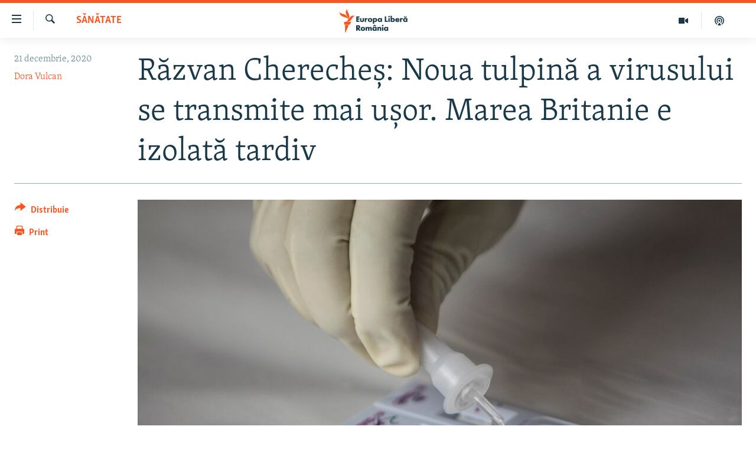

--- FILE ---
content_type: text/html; charset=utf-8
request_url: https://romania.europalibera.org/a/r%C4%83zvan-chereche%C8%99-noua-tulpin%C4%83-a-virusului-e-mai-infec%C8%9Bioas%C4%83-se-transmite-mai-u%C8%99or-marea-britanie-e-izolat%C4%83-tardiv/31011903.html
body_size: 16219
content:

<!DOCTYPE html>
<html lang="ro" dir="ltr" class="no-js">
<head>
<link href="/Content/responsive/RFE/ro-RO/RFE-ro-RO.css?&amp;av=0.0.0.0&amp;cb=370" rel="stylesheet"/>
<script src="//tags.europalibera.org/rferl-pangea/prod/utag.sync.js"></script> <script type='text/javascript' src='https://www.youtube.com/iframe_api' async></script>
<link rel="manifest" href="/manifest.json">
<script type="text/javascript">
//a general 'js' detection, must be on top level in <head>, due to CSS performance
document.documentElement.className = "js";
var cacheBuster = "370";
var appBaseUrl = "/";
var imgEnhancerBreakpoints = [0, 144, 256, 408, 650, 1023, 1597];
var isLoggingEnabled = false;
var isPreviewPage = false;
var isLivePreviewPage = false;
if (!isPreviewPage) {
window.RFE = window.RFE || {};
window.RFE.cacheEnabledByParam = window.location.href.indexOf('nocache=1') === -1;
const url = new URL(window.location.href);
const params = new URLSearchParams(url.search);
// Remove the 'nocache' parameter
params.delete('nocache');
// Update the URL without the 'nocache' parameter
url.search = params.toString();
window.history.replaceState(null, '', url.toString());
} else {
window.addEventListener('load', function() {
const links = window.document.links;
for (let i = 0; i < links.length; i++) {
links[i].href = '#';
links[i].target = '_self';
}
})
}
var pwaEnabled = false;
var swCacheDisabled;
</script>
<meta charset="utf-8" />
<title>Răzvan Cherecheș: Noua tulpină a virusului se transmite mai ușor. Marea Britanie e izolată tardiv</title>
<meta name="description" content="O nouă tulpină a SARS-CoV-2 a pus lumea pe jar după ce Marea Britanie a reimpus carantina &#238;n Londra și &#238;n sud-estul țării. Mai mult, majoritatea țărilor europene au izolat Marea Britanie, anul&#226;nd toate zborurile sau, &#238;n unele cazuri, chiar și circulația pe calea ferată." />
<meta name="keywords" content="Societate, Sănătate, marea britanie, coronavirus, Razvan Chereches, expert sanatate publica, tulpina noua" />
<meta name="viewport" content="width=device-width, initial-scale=1.0" />
<meta http-equiv="X-UA-Compatible" content="IE=edge" />
<meta name="robots" content="max-image-preview:large"><meta name="facebook-domain-verification" content="k3nlmqxamdlwyamdiwpe1na64zgsq8" />
<link href="https://romania.europalibera.org/a/răzvan-cherecheș-noua-tulpină-a-virusului-e-mai-infecțioasă-se-transmite-mai-ușor-marea-britanie-e-izolată-tardiv/31011903.html" rel="canonical" />
<meta name="apple-mobile-web-app-title" content="Radio Europa Liberă/Radio Libertatea" />
<meta name="apple-mobile-web-app-status-bar-style" content="black" />
<meta name="apple-itunes-app" content="app-id=475986784, app-argument=//31011903.ltr" />
<meta content="Răzvan Cherecheș: Noua tulpină a virusului se transmite mai ușor. Marea Britanie e izolată tardiv" property="og:title" />
<meta content="O nouă tulpină a SARS-CoV-2 a pus lumea pe jar după ce Marea Britanie a reimpus carantina în Londra și în sud-estul țării. Mai mult, majoritatea țărilor europene au izolat Marea Britanie, anulând toate zborurile sau, în unele cazuri, chiar și circulația pe calea ferată." property="og:description" />
<meta content="article" property="og:type" />
<meta content="https://romania.europalibera.org/a/răzvan-cherecheș-noua-tulpină-a-virusului-e-mai-infecțioasă-se-transmite-mai-ușor-marea-britanie-e-izolată-tardiv/31011903.html" property="og:url" />
<meta content="Europa Liberă România" property="og:site_name" />
<meta content="https://www.facebook.com/romania.europalibera/" property="article:publisher" />
<meta content="https://gdb.rferl.org/d8990eee-b6f7-4ce5-91a5-5aac913621da_cx0_cy10_cw0_w1200_h630.jpg" property="og:image" />
<meta content="1200" property="og:image:width" />
<meta content="630" property="og:image:height" />
<meta content="568280086670706" property="fb:app_id" />
<meta content="Dora Vulcan" name="Author" />
<meta content="summary_large_image" name="twitter:card" />
<meta content="@SomeAccount" name="twitter:site" />
<meta content="https://gdb.rferl.org/d8990eee-b6f7-4ce5-91a5-5aac913621da_cx0_cy10_cw0_w1200_h630.jpg" name="twitter:image" />
<meta content="Răzvan Cherecheș: Noua tulpină a virusului se transmite mai ușor. Marea Britanie e izolată tardiv" name="twitter:title" />
<meta content="O nouă tulpină a SARS-CoV-2 a pus lumea pe jar după ce Marea Britanie a reimpus carantina în Londra și în sud-estul țării. Mai mult, majoritatea țărilor europene au izolat Marea Britanie, anulând toate zborurile sau, în unele cazuri, chiar și circulația pe calea ferată." name="twitter:description" />
<link rel="amphtml" href="https://romania.europalibera.org/amp/răzvan-cherecheș-noua-tulpină-a-virusului-e-mai-infecțioasă-se-transmite-mai-ușor-marea-britanie-e-izolată-tardiv/31011903.html" />
<script type="application/ld+json">{"articleSection":"Sănătate","isAccessibleForFree":true,"headline":"Răzvan Cherecheș: Noua tulpină a virusului se transmite mai ușor. Marea Britanie e izolată tardiv","inLanguage":"ro-RO","keywords":"Societate, Sănătate, marea britanie, coronavirus, Razvan Chereches, expert sanatate publica, tulpina noua","author":{"@type":"Person","url":"https://romania.europalibera.org/author/dora-vulcan/-vpuqo","description":"Dora Vulcan este Senior Correspondent și s-a alăturat echipei Europa Liberă în ianuarie 2020. A intrat în presă în 1992 ca reporter de politică internă la România liberă. A devenit apoi jurnalist de investigații specializat în Justiție, preocupat de ingerința politicului în anchetele penale. În paralel, Dora a fost și stringer BBC. A scris la Revista „22” despre plagiatele din mediul universitar, a acoperit domeniul politic la Reporter Global (partener The Economist în România) și a fost editor coordonator la departamentul Social al agenției Mediafax. A fost consultant pentru filmul „De ce eu?”, despre moartea suspectă a procurorului Cristian Panait, o tragedie cu implicații politice care a marcat anii 2000.","image":{"@type":"ImageObject","url":"https://gdb.rferl.org/08ef0000-0a00-0242-c086-08d9cef68406.jpg"},"name":"Dora Vulcan"},"datePublished":"2020-12-21 15:21:11Z","dateModified":"2020-12-22 00:11:22Z","publisher":{"logo":{"width":512,"height":220,"@type":"ImageObject","url":"https://romania.europalibera.org/Content/responsive/RFE/ro-RO/img/logo.png"},"@type":"NewsMediaOrganization","url":"https://romania.europalibera.org","sameAs":["https://www.facebook.com/europalibera.romania","https://www.youtube.com/channel/UCOk4Hl2jxsTJ4AoyV2zukoQ","https://www.instagram.com/europalibera.romania/","https://twitter.com/EuropaLiberaRo"],"name":"Europa Liberă România (RFE/RL)","alternateName":""},"@context":"https://schema.org","@type":"NewsArticle","mainEntityOfPage":"https://romania.europalibera.org/a/răzvan-cherecheș-noua-tulpină-a-virusului-e-mai-infecțioasă-se-transmite-mai-ușor-marea-britanie-e-izolată-tardiv/31011903.html","url":"https://romania.europalibera.org/a/răzvan-cherecheș-noua-tulpină-a-virusului-e-mai-infecțioasă-se-transmite-mai-ușor-marea-britanie-e-izolată-tardiv/31011903.html","description":"O nouă tulpină a SARS-CoV-2 a pus lumea pe jar după ce Marea Britanie a reimpus carantina în Londra și în sud-estul țării. Mai mult, majoritatea țărilor europene au izolat Marea Britanie, anulând toate zborurile sau, în unele cazuri, chiar și circulația pe calea ferată.","image":{"width":1080,"height":608,"@type":"ImageObject","url":"https://gdb.rferl.org/d8990eee-b6f7-4ce5-91a5-5aac913621da_cx0_cy10_cw0_w1080_h608.jpg"},"name":"Răzvan Cherecheș: Noua tulpină a virusului se transmite mai ușor. Marea Britanie e izolată tardiv"}</script>
<script src="/Scripts/responsive/infographics.b?v=dVbZ-Cza7s4UoO3BqYSZdbxQZVF4BOLP5EfYDs4kqEo1&amp;av=0.0.0.0&amp;cb=370"></script>
<script src="/Scripts/responsive/loader.b?v=Q26XNwrL6vJYKjqFQRDnx01Lk2pi1mRsuLEaVKMsvpA1&amp;av=0.0.0.0&amp;cb=370"></script>
<link rel="icon" type="image/svg+xml" href="/Content/responsive/RFE/img/webApp/favicon.svg" />
<link rel="alternate icon" href="/Content/responsive/RFE/img/webApp/favicon.ico" />
<link rel="mask-icon" color="#ea6903" href="/Content/responsive/RFE/img/webApp/favicon_safari.svg" />
<link rel="apple-touch-icon" sizes="152x152" href="/Content/responsive/RFE/img/webApp/ico-152x152.png" />
<link rel="apple-touch-icon" sizes="144x144" href="/Content/responsive/RFE/img/webApp/ico-144x144.png" />
<link rel="apple-touch-icon" sizes="114x114" href="/Content/responsive/RFE/img/webApp/ico-114x114.png" />
<link rel="apple-touch-icon" sizes="72x72" href="/Content/responsive/RFE/img/webApp/ico-72x72.png" />
<link rel="apple-touch-icon-precomposed" href="/Content/responsive/RFE/img/webApp/ico-57x57.png" />
<link rel="icon" sizes="192x192" href="/Content/responsive/RFE/img/webApp/ico-192x192.png" />
<link rel="icon" sizes="128x128" href="/Content/responsive/RFE/img/webApp/ico-128x128.png" />
<meta name="msapplication-TileColor" content="#ffffff" />
<meta name="msapplication-TileImage" content="/Content/responsive/RFE/img/webApp/ico-144x144.png" />
<link rel="preload" href="/Content/responsive/fonts/Skolar-Lt_LatnCyrl_v2.4.woff" type="font/woff" as="font" crossorigin="anonymous" />
<link rel="alternate" type="application/rss+xml" title="RFE/RL - Top Stories [RSS]" href="/api/" />
<link rel="sitemap" type="application/rss+xml" href="/sitemap.xml" />
</head>
<body class=" nav-no-loaded cc_theme pg-article print-lay-article js-category-to-nav nojs-images ">
<script type="text/javascript" >
var analyticsData = {url:"https://romania.europalibera.org/a/r%c4%83zvan-chereche%c8%99-noua-tulpin%c4%83-a-virusului-e-mai-infec%c8%9bioas%c4%83-se-transmite-mai-u%c8%99or-marea-britanie-e-izolat%c4%83-tardiv/31011903.html",property_id:"526",article_uid:"31011903",page_title:"Răzvan Cherecheș: Noua tulpină a virusului se transmite mai ușor. Marea Britanie e izolată tardiv",page_type:"article",content_type:"article",subcontent_type:"article",last_modified:"2020-12-22 00:11:22Z",pub_datetime:"2020-12-21 15:21:11Z",pub_year:"2020",pub_month:"12",pub_day:"21",pub_hour:"15",pub_weekday:"Monday",section:"sănătate",english_section:"health",byline:"Dora Vulcan",categories:"romanian-news,health",tags:"marea britanie;coronavirus;razvan chereches;expert sanatate publica;tulpina noua",domain:"romania.europalibera.org",language:"Romanian",language_service:"RFERL Romanian",platform:"web",copied:"no",copied_article:"",copied_title:"",runs_js:"Yes",cms_release:"8.44.0.0.370",enviro_type:"prod",slug:"răzvan-cherecheș-noua-tulpină-a-virusului-e-mai-infecțioasă-se-transmite-mai-ușor-marea-britanie-e-izolată-tardiv",entity:"RFE",short_language_service:"ROM",platform_short:"W",page_name:"Răzvan Cherecheș: Noua tulpină a virusului se transmite mai ușor. Marea Britanie e izolată tardiv"};
</script>
<noscript><iframe src="https://www.googletagmanager.com/ns.html?id=GTM-WXZBPZ" height="0" width="0" style="display:none;visibility:hidden"></iframe></noscript><script type="text/javascript" data-cookiecategory="analytics">
var gtmEventObject = Object.assign({}, analyticsData, {event: 'page_meta_ready'});window.dataLayer = window.dataLayer || [];window.dataLayer.push(gtmEventObject);
if (top.location === self.location) { //if not inside of an IFrame
var renderGtm = "true";
if (renderGtm === "true") {
(function(w,d,s,l,i){w[l]=w[l]||[];w[l].push({'gtm.start':new Date().getTime(),event:'gtm.js'});var f=d.getElementsByTagName(s)[0],j=d.createElement(s),dl=l!='dataLayer'?'&l='+l:'';j.async=true;j.src='//www.googletagmanager.com/gtm.js?id='+i+dl;f.parentNode.insertBefore(j,f);})(window,document,'script','dataLayer','GTM-WXZBPZ');
}
}
</script>
<!--Analytics tag js version start-->
<script type="text/javascript" data-cookiecategory="analytics">
var utag_data = Object.assign({}, analyticsData, {});
if(typeof(TealiumTagFrom)==='function' && typeof(TealiumTagSearchKeyword)==='function') {
var utag_from=TealiumTagFrom();var utag_searchKeyword=TealiumTagSearchKeyword();
if(utag_searchKeyword!=null && utag_searchKeyword!=='' && utag_data["search_keyword"]==null) utag_data["search_keyword"]=utag_searchKeyword;if(utag_from!=null && utag_from!=='') utag_data["from"]=TealiumTagFrom();}
if(window.top!== window.self&&utag_data.page_type==="snippet"){utag_data.page_type = 'iframe';}
try{if(window.top!==window.self&&window.self.location.hostname===window.top.location.hostname){utag_data.platform = 'self-embed';utag_data.platform_short = 'se';}}catch(e){if(window.top!==window.self&&window.self.location.search.includes("platformType=self-embed")){utag_data.platform = 'cross-promo';utag_data.platform_short = 'cp';}}
(function(a,b,c,d){ a="https://tags.europalibera.org/rferl-pangea/prod/utag.js"; b=document;c="script";d=b.createElement(c);d.src=a;d.type="text/java"+c;d.async=true; a=b.getElementsByTagName(c)[0];a.parentNode.insertBefore(d,a); })();
</script>
<!--Analytics tag js version end-->
<!-- Analytics tag management NoScript -->
<noscript>
<img style="position: absolute; border: none;" src="https://ssc.europalibera.org/b/ss/bbgprod,bbgentityrferl/1/G.4--NS/2060492474?pageName=rfe%3arom%3aw%3aarticle%3ar%c4%83zvan%20chereche%c8%99%3a%20noua%20tulpin%c4%83%20a%20virusului%20se%20transmite%20mai%20u%c8%99or.%20marea%20britanie%20e%20izolat%c4%83%20tardiv&amp;c6=r%c4%83zvan%20chereche%c8%99%3a%20noua%20tulpin%c4%83%20a%20virusului%20se%20transmite%20mai%20u%c8%99or.%20marea%20britanie%20e%20izolat%c4%83%20tardiv&amp;v36=8.44.0.0.370&amp;v6=D=c6&amp;g=https%3a%2f%2fromania.europalibera.org%2fa%2fr%25c4%2583zvan-chereche%25c8%2599-noua-tulpin%25c4%2583-a-virusului-e-mai-infec%25c8%259bioas%25c4%2583-se-transmite-mai-u%25c8%2599or-marea-britanie-e-izolat%25c4%2583-tardiv%2f31011903.html&amp;c1=D=g&amp;v1=D=g&amp;events=event1,event52&amp;c16=rferl%20romanian&amp;v16=D=c16&amp;c5=health&amp;v5=D=c5&amp;ch=s%c4%83n%c4%83tate&amp;c15=romanian&amp;v15=D=c15&amp;c4=article&amp;v4=D=c4&amp;c14=31011903&amp;v14=D=c14&amp;v20=no&amp;c17=web&amp;v17=D=c17&amp;mcorgid=518abc7455e462b97f000101%40adobeorg&amp;server=romania.europalibera.org&amp;pageType=D=c4&amp;ns=bbg&amp;v29=D=server&amp;v25=rfe&amp;v30=526&amp;v105=D=User-Agent " alt="analytics" width="1" height="1" /></noscript>
<!-- End of Analytics tag management NoScript -->
<!--*** Accessibility links - For ScreenReaders only ***-->
<section>
<div class="sr-only">
<h2>Linkuri accesibilitate</h2>
<ul>
<li><a href="#content" data-disable-smooth-scroll="1">Sari la conținutul principal</a></li>
<li><a href="#navigation" data-disable-smooth-scroll="1">Sari la navigarea principală</a></li>
<li><a href="#txtHeaderSearch" data-disable-smooth-scroll="1">Sari la căutare</a></li>
</ul>
</div>
</section>
<div dir="ltr">
<div id="page">
<aside>
<div class="c-lightbox overlay-modal">
<div class="c-lightbox__intro">
<h2 class="c-lightbox__intro-title"></h2>
<button class="btn btn--rounded c-lightbox__btn c-lightbox__intro-next" title="Următorul">
<span class="ico ico--rounded ico-chevron-forward"></span>
<span class="sr-only">Următorul</span>
</button>
</div>
<div class="c-lightbox__nav">
<button class="btn btn--rounded c-lightbox__btn c-lightbox__btn--close" title="Inchide">
<span class="ico ico--rounded ico-close"></span>
<span class="sr-only">Inchide</span>
</button>
<button class="btn btn--rounded c-lightbox__btn c-lightbox__btn--prev" title="Precedent">
<span class="ico ico--rounded ico-chevron-backward"></span>
<span class="sr-only">Precedent</span>
</button>
<button class="btn btn--rounded c-lightbox__btn c-lightbox__btn--next" title="Următorul">
<span class="ico ico--rounded ico-chevron-forward"></span>
<span class="sr-only">Următorul</span>
</button>
</div>
<div class="c-lightbox__content-wrap">
<figure class="c-lightbox__content">
<span class="c-spinner c-spinner--lightbox">
<img src="/Content/responsive/img/player-spinner.png"
alt="Așteptați"
title="Așteptați" />
</span>
<div class="c-lightbox__img">
<div class="thumb">
<img src="" alt="" />
</div>
</div>
<figcaption>
<div class="c-lightbox__info c-lightbox__info--foot">
<span class="c-lightbox__counter"></span>
<span class="caption c-lightbox__caption"></span>
</div>
</figcaption>
</figure>
</div>
<div class="hidden">
<div class="content-advisory__box content-advisory__box--lightbox">
<span class="content-advisory__box-text">This image contains sensitive content which some people may find offensive or disturbing.</span>
<button class="btn btn--transparent content-advisory__box-btn m-t-md" value="text" type="button">
<span class="btn__text">
Click to reveal
</span>
</button>
</div>
</div>
</div>
<div class="print-dialogue">
<div class="container">
<h3 class="print-dialogue__title section-head">Print Options:</h3>
<div class="print-dialogue__opts">
<ul class="print-dialogue__opt-group">
<li class="form__group form__group--checkbox">
<input class="form__check " id="checkboxImages" name="checkboxImages" type="checkbox" checked="checked" />
<label for="checkboxImages" class="form__label m-t-md">Images</label>
</li>
<li class="form__group form__group--checkbox">
<input class="form__check " id="checkboxMultimedia" name="checkboxMultimedia" type="checkbox" checked="checked" />
<label for="checkboxMultimedia" class="form__label m-t-md">Multimedia</label>
</li>
</ul>
<ul class="print-dialogue__opt-group">
<li class="form__group form__group--checkbox">
<input class="form__check " id="checkboxEmbedded" name="checkboxEmbedded" type="checkbox" checked="checked" />
<label for="checkboxEmbedded" class="form__label m-t-md">Embedded Content</label>
</li>
<li class="form__group form__group--checkbox">
<input class="form__check " id="checkboxComments" name="checkboxComments" type="checkbox" />
<label for="checkboxComments" class="form__label m-t-md"> Comments</label>
</li>
</ul>
</div>
<div class="print-dialogue__buttons">
<button class="btn btn--secondary close-button" type="button" title="Cancel">
<span class="btn__text ">Cancel</span>
</button>
<button class="btn btn-cust-print m-l-sm" type="button" title="Print">
<span class="btn__text ">Print</span>
</button>
</div>
</div>
</div>
<div class="ctc-message pos-fix">
<div class="ctc-message__inner">Link has been copied to clipboard</div>
</div>
</aside>
<div class="hdr-20 hdr-20--big">
<div class="hdr-20__inner">
<div class="hdr-20__max pos-rel">
<div class="hdr-20__side hdr-20__side--primary d-flex">
<label data-for="main-menu-ctrl" data-switcher-trigger="true" data-switch-target="main-menu-ctrl" class="burger hdr-trigger pos-rel trans-trigger" data-trans-evt="click" data-trans-id="menu">
<span class="ico ico-close hdr-trigger__ico hdr-trigger__ico--close burger__ico burger__ico--close"></span>
<span class="ico ico-menu hdr-trigger__ico hdr-trigger__ico--open burger__ico burger__ico--open"></span>
</label>
<div class="menu-pnl pos-fix trans-target" data-switch-target="main-menu-ctrl" data-trans-id="menu">
<div class="menu-pnl__inner">
<nav class="main-nav menu-pnl__item menu-pnl__item--first">
<ul class="main-nav__list accordeon" data-analytics-tales="false" data-promo-name="link" data-location-name="nav,secnav">
<li class="main-nav__item">
<a class="main-nav__item-name main-nav__item-name--link" href="/stiri" title="ȘTIRI" data-item-name="news" >ȘTIRI</a>
</li>
<li class="main-nav__item">
<a class="main-nav__item-name main-nav__item-name--link" href="/politica" title="Politică" data-item-name="politics" >Politică</a>
</li>
<li class="main-nav__item">
<a class="main-nav__item-name main-nav__item-name--link" href="/societate" title="Societate" data-item-name="romanian-news" >Societate</a>
</li>
<li class="main-nav__item">
<a class="main-nav__item-name main-nav__item-name--link" href="/externe" title="Externe" data-item-name="international" >Externe</a>
</li>
<li class="main-nav__item">
<a class="main-nav__item-name main-nav__item-name--link" href="/campanii" title="CAMPANII" data-item-name="campanii" >CAMPANII</a>
</li>
<li class="main-nav__item">
<a class="main-nav__item-name main-nav__item-name--link" href="/zeceintrebari" title="#10&#206;ntrebări" data-item-name="zece-intrebari" >#10&#206;ntrebări</a>
</li>
<li class="main-nav__item">
<a class="main-nav__item-name main-nav__item-name--link" href="/z/23158" title="Explainer" data-item-name="explainer" >Explainer</a>
</li>
</ul>
</nav>
<div class="menu-pnl__item menu-pnl__item--social">
<h5 class="menu-pnl__sub-head">Urmărește-ne</h5>
<a href="https://www.facebook.com/europalibera.romania" title="Urmărește-ne pe Facebook" data-analytics-text="follow_on_facebook" class="btn btn--rounded btn--social-inverted menu-pnl__btn js-social-btn btn-facebook" target="_blank" rel="noopener">
<span class="ico ico-facebook-alt ico--rounded"></span>
</a>
<a href="https://www.youtube.com/channel/UCOk4Hl2jxsTJ4AoyV2zukoQ" title="Urmărește-ne pe Youtube" data-analytics-text="follow_on_youtube" class="btn btn--rounded btn--social-inverted menu-pnl__btn js-social-btn btn-youtube" target="_blank" rel="noopener">
<span class="ico ico-youtube ico--rounded"></span>
</a>
<a href="https://www.instagram.com/europalibera.romania/" title="Urmărește-ne pe Instagram" data-analytics-text="follow_on_instagram" class="btn btn--rounded btn--social-inverted menu-pnl__btn js-social-btn btn-instagram" target="_blank" rel="noopener">
<span class="ico ico-instagram ico--rounded"></span>
</a>
</div>
<div class="menu-pnl__item">
<a href="/navigation/allsites" class="menu-pnl__item-link">
<span class="ico ico-languages "></span>
Toate site-urile REL/RL
</a>
</div>
</div>
</div>
<label data-for="top-search-ctrl" data-switcher-trigger="true" data-switch-target="top-search-ctrl" class="top-srch-trigger hdr-trigger">
<span class="ico ico-close hdr-trigger__ico hdr-trigger__ico--close top-srch-trigger__ico top-srch-trigger__ico--close"></span>
<span class="ico ico-search hdr-trigger__ico hdr-trigger__ico--open top-srch-trigger__ico top-srch-trigger__ico--open"></span>
</label>
<div class="srch-top srch-top--in-header" data-switch-target="top-search-ctrl">
<div class="container">
<form action="/s" class="srch-top__form srch-top__form--in-header" id="form-topSearchHeader" method="get" role="search"><label for="txtHeaderSearch" class="sr-only">Caută</label>
<input type="text" id="txtHeaderSearch" name="k" placeholder="Caută" accesskey="s" value="" class="srch-top__input analyticstag-event" onkeydown="if (event.keyCode === 13) { FireAnalyticsTagEventOnSearch('search', $dom.get('#txtHeaderSearch')[0].value) }" />
<button title="Caută" type="submit" class="btn btn--top-srch analyticstag-event" onclick="FireAnalyticsTagEventOnSearch('search', $dom.get('#txtHeaderSearch')[0].value) ">
<span class="ico ico-search"></span>
</button></form>
</div>
</div>
<a href="/" class="main-logo-link">
<img src="/Content/responsive/RFE/ro-RO/img/logo-compact.svg" class="main-logo main-logo--comp" alt="site logo">
<img src="/Content/responsive/RFE/ro-RO/img/logo.svg" class="main-logo main-logo--big" alt="site logo">
</a>
</div>
<div class="hdr-20__side hdr-20__side--secondary d-flex">
<a href="/podcasts" title="Podcast" class="hdr-20__secondary-item" data-item-name="podcast">
<span class="ico ico-podcast hdr-20__secondary-icon"></span>
</a>
<a href="/foto-video" title="Multimedia" class="hdr-20__secondary-item" data-item-name="video">
<span class="ico ico-video hdr-20__secondary-icon"></span>
</a>
<a href="/s" title="Caută" class="hdr-20__secondary-item hdr-20__secondary-item--search" data-item-name="search">
<span class="ico ico-search hdr-20__secondary-icon hdr-20__secondary-icon--search"></span>
</a>
<div class="srch-bottom">
<form action="/s" class="srch-bottom__form d-flex" id="form-bottomSearch" method="get" role="search"><label for="txtSearch" class="sr-only">Caută</label>
<input type="search" id="txtSearch" name="k" placeholder="Caută" accesskey="s" value="" class="srch-bottom__input analyticstag-event" onkeydown="if (event.keyCode === 13) { FireAnalyticsTagEventOnSearch('search', $dom.get('#txtSearch')[0].value) }" />
<button title="Caută" type="submit" class="btn btn--bottom-srch analyticstag-event" onclick="FireAnalyticsTagEventOnSearch('search', $dom.get('#txtSearch')[0].value) ">
<span class="ico ico-search"></span>
</button></form>
</div>
</div>
<img src="/Content/responsive/RFE/ro-RO/img/logo-print.gif" class="logo-print" alt="site logo">
<img src="/Content/responsive/RFE/ro-RO/img/logo-print_color.png" class="logo-print logo-print--color" alt="site logo">
</div>
</div>
</div>
<script>
if (document.body.className.indexOf('pg-home') > -1) {
var nav2In = document.querySelector('.hdr-20__inner');
var nav2Sec = document.querySelector('.hdr-20__side--secondary');
var secStyle = window.getComputedStyle(nav2Sec);
if (nav2In && window.pageYOffset < 150 && secStyle['position'] !== 'fixed') {
nav2In.classList.add('hdr-20__inner--big')
}
}
</script>
<div class="c-hlights c-hlights--breaking c-hlights--no-item" data-hlight-display="mobile,desktop">
<div class="c-hlights__wrap container p-0">
<div class="c-hlights__nav">
<a role="button" href="#" title="Precedent">
<span class="ico ico-chevron-backward m-0"></span>
<span class="sr-only">Precedent</span>
</a>
<a role="button" href="#" title="Următorul">
<span class="ico ico-chevron-forward m-0"></span>
<span class="sr-only">Următorul</span>
</a>
</div>
<span class="c-hlights__label">
<span class="">Ultima oră</span>
<span class="switcher-trigger">
<label data-for="more-less-1" data-switcher-trigger="true" class="switcher-trigger__label switcher-trigger__label--more p-b-0" title="Mai multe">
<span class="ico ico-chevron-down"></span>
</label>
<label data-for="more-less-1" data-switcher-trigger="true" class="switcher-trigger__label switcher-trigger__label--less p-b-0" title="Mai puține">
<span class="ico ico-chevron-up"></span>
</label>
</span>
</span>
<ul class="c-hlights__items switcher-target" data-switch-target="more-less-1">
</ul>
</div>
</div> <div id="content">
<main class="container">
<div class="hdr-container">
<div class="row">
<div class="col-category col-xs-12 col-md-2 pull-left"> <div class="category js-category">
<a class="" href="/z/21388">Sănătate</a> </div>
</div><div class="col-title col-xs-12 col-md-10 pull-right"> <h1 class="title pg-title">
Răzvan Cherecheș: Noua tulpină a virusului se transmite mai ușor. Marea Britanie e izolată tardiv
</h1>
</div><div class="col-publishing-details col-xs-12 col-sm-12 col-md-2 pull-left"> <div class="publishing-details ">
<div class="published">
<span class="date" >
<time pubdate="pubdate" datetime="2020-12-21T17:21:11+02:00">
21 decembrie, 2020
</time>
</span>
</div>
<div class="links">
<ul class="links__list links__list--column">
<li class="links__item">
<a class="links__item-link" href="/author/dora-vulcan/-vpuqo" title="Dora Vulcan">Dora Vulcan</a>
</li>
</ul>
</div>
</div>
</div><div class="col-lg-12 separator"> <div class="separator">
<hr class="title-line" />
</div>
</div><div class="col-multimedia col-xs-12 col-md-10 pull-right"> <div class="cover-media">
<figure class="media-image js-media-expand">
<div class="img-wrap">
<div class="thumb thumb16_9">
<img src="https://gdb.rferl.org/d8990eee-b6f7-4ce5-91a5-5aac913621da_cx0_cy10_cw0_w250_r1_s.jpg" alt="" />
</div>
</div>
</figure>
</div>
</div><div class="col-xs-12 col-md-2 pull-left article-share pos-rel"> <div class="share--box">
<div class="sticky-share-container" style="display:none">
<div class="container">
<a href="https://romania.europalibera.org" id="logo-sticky-share">&nbsp;</a>
<div class="pg-title pg-title--sticky-share">
Răzvan Cherecheș: Noua tulpină a virusului se transmite mai ușor. Marea Britanie e izolată tardiv
</div>
<div class="sticked-nav-actions">
<!--This part is for sticky navigation display-->
<p class="buttons link-content-sharing p-0 ">
<button class="btn btn--link btn-content-sharing p-t-0 " id="btnContentSharing" value="text" role="Button" type="" title="comută mai multe opțiuni de distribuire">
<span class="ico ico-share ico--l"></span>
<span class="btn__text ">
Distribuie
</span>
</button>
</p>
<aside class="content-sharing js-content-sharing js-content-sharing--apply-sticky content-sharing--sticky"
role="complementary"
data-share-url="https://romania.europalibera.org/a/r%c4%83zvan-chereche%c8%99-noua-tulpin%c4%83-a-virusului-e-mai-infec%c8%9bioas%c4%83-se-transmite-mai-u%c8%99or-marea-britanie-e-izolat%c4%83-tardiv/31011903.html" data-share-title="Răzvan Cherecheș: Noua tulpină a virusului se transmite mai ușor. Marea Britanie e izolată tardiv" data-share-text="O nouă tulpină a SARS-CoV-2 a pus lumea pe jar după ce Marea Britanie a reimpus carantina &#238;n Londra și &#238;n sud-estul țării. Mai mult, majoritatea țărilor europene au izolat Marea Britanie, anul&#226;nd toate zborurile sau, &#238;n unele cazuri, chiar și circulația pe calea ferată.">
<div class="content-sharing__popover">
<h6 class="content-sharing__title">Distribuie</h6>
<button href="#close" id="btnCloseSharing" class="btn btn--text-like content-sharing__close-btn">
<span class="ico ico-close ico--l"></span>
</button>
<ul class="content-sharing__list">
<li class="content-sharing__item">
<div class="ctc ">
<input type="text" class="ctc__input" readonly="readonly">
<a href="" js-href="https://romania.europalibera.org/a/r%c4%83zvan-chereche%c8%99-noua-tulpin%c4%83-a-virusului-e-mai-infec%c8%9bioas%c4%83-se-transmite-mai-u%c8%99or-marea-britanie-e-izolat%c4%83-tardiv/31011903.html" class="content-sharing__link ctc__button">
<span class="ico ico-copy-link ico--rounded ico--s"></span>
<span class="content-sharing__link-text">Copy link</span>
</a>
</div>
</li>
<li class="content-sharing__item">
<a href="https://facebook.com/sharer.php?u=https%3a%2f%2fromania.europalibera.org%2fa%2fr%25c4%2583zvan-chereche%25c8%2599-noua-tulpin%25c4%2583-a-virusului-e-mai-infec%25c8%259bioas%25c4%2583-se-transmite-mai-u%25c8%2599or-marea-britanie-e-izolat%25c4%2583-tardiv%2f31011903.html"
data-analytics-text="share_on_facebook"
title="Facebook" target="_blank"
class="content-sharing__link js-social-btn">
<span class="ico ico-facebook ico--rounded ico--s"></span>
<span class="content-sharing__link-text">Facebook</span>
</a>
</li>
<li class="content-sharing__item visible-xs-inline-block visible-sm-inline-block">
<a href="whatsapp://send?text=https%3a%2f%2fromania.europalibera.org%2fa%2fr%25c4%2583zvan-chereche%25c8%2599-noua-tulpin%25c4%2583-a-virusului-e-mai-infec%25c8%259bioas%25c4%2583-se-transmite-mai-u%25c8%2599or-marea-britanie-e-izolat%25c4%2583-tardiv%2f31011903.html"
data-analytics-text="share_on_whatsapp"
title="WhatsApp" target="_blank"
class="content-sharing__link js-social-btn">
<span class="ico ico-whatsapp ico--rounded ico--s"></span>
<span class="content-sharing__link-text">WhatsApp</span>
</a>
</li>
<li class="content-sharing__item visible-md-inline-block visible-lg-inline-block">
<a href="https://web.whatsapp.com/send?text=https%3a%2f%2fromania.europalibera.org%2fa%2fr%25c4%2583zvan-chereche%25c8%2599-noua-tulpin%25c4%2583-a-virusului-e-mai-infec%25c8%259bioas%25c4%2583-se-transmite-mai-u%25c8%2599or-marea-britanie-e-izolat%25c4%2583-tardiv%2f31011903.html"
data-analytics-text="share_on_whatsapp_desktop"
title="WhatsApp" target="_blank"
class="content-sharing__link js-social-btn">
<span class="ico ico-whatsapp ico--rounded ico--s"></span>
<span class="content-sharing__link-text">WhatsApp</span>
</a>
</li>
<li class="content-sharing__item">
<a href="https://twitter.com/share?url=https%3a%2f%2fromania.europalibera.org%2fa%2fr%25c4%2583zvan-chereche%25c8%2599-noua-tulpin%25c4%2583-a-virusului-e-mai-infec%25c8%259bioas%25c4%2583-se-transmite-mai-u%25c8%2599or-marea-britanie-e-izolat%25c4%2583-tardiv%2f31011903.html&amp;text=R%c4%83zvan+Chereche%c8%99%3a+Noua+tulpin%c4%83+a+virusului+se+transmite+mai+u%c8%99or.+Marea+Britanie+e+izolat%c4%83+tardiv"
data-analytics-text="share_on_twitter"
title="X (Twitter)" target="_blank"
class="content-sharing__link js-social-btn">
<span class="ico ico-twitter ico--rounded ico--s"></span>
<span class="content-sharing__link-text">X (Twitter)</span>
</a>
</li>
<li class="content-sharing__item">
<a href="mailto:?body=https%3a%2f%2fromania.europalibera.org%2fa%2fr%25c4%2583zvan-chereche%25c8%2599-noua-tulpin%25c4%2583-a-virusului-e-mai-infec%25c8%259bioas%25c4%2583-se-transmite-mai-u%25c8%2599or-marea-britanie-e-izolat%25c4%2583-tardiv%2f31011903.html&amp;subject=Răzvan Cherecheș: Noua tulpină a virusului se transmite mai ușor. Marea Britanie e izolată tardiv"
title="Email"
class="content-sharing__link ">
<span class="ico ico-email ico--rounded ico--s"></span>
<span class="content-sharing__link-text">Email</span>
</a>
</li>
</ul>
</div>
</aside>
</div>
</div>
</div>
<div class="links">
<p class="buttons link-content-sharing p-0 ">
<button class="btn btn--link btn-content-sharing p-t-0 " id="btnContentSharing" value="text" role="Button" type="" title="comută mai multe opțiuni de distribuire">
<span class="ico ico-share ico--l"></span>
<span class="btn__text ">
Distribuie
</span>
</button>
</p>
<aside class="content-sharing js-content-sharing " role="complementary"
data-share-url="https://romania.europalibera.org/a/r%c4%83zvan-chereche%c8%99-noua-tulpin%c4%83-a-virusului-e-mai-infec%c8%9bioas%c4%83-se-transmite-mai-u%c8%99or-marea-britanie-e-izolat%c4%83-tardiv/31011903.html" data-share-title="Răzvan Cherecheș: Noua tulpină a virusului se transmite mai ușor. Marea Britanie e izolată tardiv" data-share-text="O nouă tulpină a SARS-CoV-2 a pus lumea pe jar după ce Marea Britanie a reimpus carantina &#238;n Londra și &#238;n sud-estul țării. Mai mult, majoritatea țărilor europene au izolat Marea Britanie, anul&#226;nd toate zborurile sau, &#238;n unele cazuri, chiar și circulația pe calea ferată.">
<div class="content-sharing__popover">
<h6 class="content-sharing__title">Distribuie</h6>
<button href="#close" id="btnCloseSharing" class="btn btn--text-like content-sharing__close-btn">
<span class="ico ico-close ico--l"></span>
</button>
<ul class="content-sharing__list">
<li class="content-sharing__item">
<div class="ctc ">
<input type="text" class="ctc__input" readonly="readonly">
<a href="" js-href="https://romania.europalibera.org/a/r%c4%83zvan-chereche%c8%99-noua-tulpin%c4%83-a-virusului-e-mai-infec%c8%9bioas%c4%83-se-transmite-mai-u%c8%99or-marea-britanie-e-izolat%c4%83-tardiv/31011903.html" class="content-sharing__link ctc__button">
<span class="ico ico-copy-link ico--rounded ico--l"></span>
<span class="content-sharing__link-text">Copy link</span>
</a>
</div>
</li>
<li class="content-sharing__item">
<a href="https://facebook.com/sharer.php?u=https%3a%2f%2fromania.europalibera.org%2fa%2fr%25c4%2583zvan-chereche%25c8%2599-noua-tulpin%25c4%2583-a-virusului-e-mai-infec%25c8%259bioas%25c4%2583-se-transmite-mai-u%25c8%2599or-marea-britanie-e-izolat%25c4%2583-tardiv%2f31011903.html"
data-analytics-text="share_on_facebook"
title="Facebook" target="_blank"
class="content-sharing__link js-social-btn">
<span class="ico ico-facebook ico--rounded ico--l"></span>
<span class="content-sharing__link-text">Facebook</span>
</a>
</li>
<li class="content-sharing__item visible-xs-inline-block visible-sm-inline-block">
<a href="whatsapp://send?text=https%3a%2f%2fromania.europalibera.org%2fa%2fr%25c4%2583zvan-chereche%25c8%2599-noua-tulpin%25c4%2583-a-virusului-e-mai-infec%25c8%259bioas%25c4%2583-se-transmite-mai-u%25c8%2599or-marea-britanie-e-izolat%25c4%2583-tardiv%2f31011903.html"
data-analytics-text="share_on_whatsapp"
title="WhatsApp" target="_blank"
class="content-sharing__link js-social-btn">
<span class="ico ico-whatsapp ico--rounded ico--l"></span>
<span class="content-sharing__link-text">WhatsApp</span>
</a>
</li>
<li class="content-sharing__item visible-md-inline-block visible-lg-inline-block">
<a href="https://web.whatsapp.com/send?text=https%3a%2f%2fromania.europalibera.org%2fa%2fr%25c4%2583zvan-chereche%25c8%2599-noua-tulpin%25c4%2583-a-virusului-e-mai-infec%25c8%259bioas%25c4%2583-se-transmite-mai-u%25c8%2599or-marea-britanie-e-izolat%25c4%2583-tardiv%2f31011903.html"
data-analytics-text="share_on_whatsapp_desktop"
title="WhatsApp" target="_blank"
class="content-sharing__link js-social-btn">
<span class="ico ico-whatsapp ico--rounded ico--l"></span>
<span class="content-sharing__link-text">WhatsApp</span>
</a>
</li>
<li class="content-sharing__item">
<a href="https://twitter.com/share?url=https%3a%2f%2fromania.europalibera.org%2fa%2fr%25c4%2583zvan-chereche%25c8%2599-noua-tulpin%25c4%2583-a-virusului-e-mai-infec%25c8%259bioas%25c4%2583-se-transmite-mai-u%25c8%2599or-marea-britanie-e-izolat%25c4%2583-tardiv%2f31011903.html&amp;text=R%c4%83zvan+Chereche%c8%99%3a+Noua+tulpin%c4%83+a+virusului+se+transmite+mai+u%c8%99or.+Marea+Britanie+e+izolat%c4%83+tardiv"
data-analytics-text="share_on_twitter"
title="X (Twitter)" target="_blank"
class="content-sharing__link js-social-btn">
<span class="ico ico-twitter ico--rounded ico--l"></span>
<span class="content-sharing__link-text">X (Twitter)</span>
</a>
</li>
<li class="content-sharing__item">
<a href="mailto:?body=https%3a%2f%2fromania.europalibera.org%2fa%2fr%25c4%2583zvan-chereche%25c8%2599-noua-tulpin%25c4%2583-a-virusului-e-mai-infec%25c8%259bioas%25c4%2583-se-transmite-mai-u%25c8%2599or-marea-britanie-e-izolat%25c4%2583-tardiv%2f31011903.html&amp;subject=Răzvan Cherecheș: Noua tulpină a virusului se transmite mai ușor. Marea Britanie e izolată tardiv"
title="Email"
class="content-sharing__link ">
<span class="ico ico-email ico--rounded ico--l"></span>
<span class="content-sharing__link-text">Email</span>
</a>
</li>
</ul>
</div>
</aside>
<p class="link-print visible-md visible-lg buttons p-0">
<button class="btn btn--link btn-print p-t-0" onclick="if (typeof FireAnalyticsTagEvent === 'function') {FireAnalyticsTagEvent({ on_page_event: 'print_story' });}return false" title="(CTRL+P)">
<span class="ico ico-print"></span>
<span class="btn__text">Print</span>
</button>
</p>
</div>
</div>
</div>
</div>
</div>
<div class="body-container">
<div class="row">
<div class="col-xs-12 col-sm-12 col-md-10 col-lg-10 pull-right">
<div class="row">
<div class="col-xs-12 col-sm-12 col-md-8 col-lg-8 pull-left bottom-offset content-offset">
<div class="intro intro--bold" >
<p >O nouă tulpină a SARS-CoV-2 a pus lumea pe jar după ce Marea Britanie a reimpus carantina &#238;n Londra și &#238;n sud-estul țării. Mai mult, majoritatea țărilor europene au izolat Marea Britanie, anul&#226;nd toate zborurile sau, &#238;n unele cazuri, chiar și circulația pe calea ferată.</p>
</div>
<div id="article-content" class="content-floated-wrap fb-quotable">
<div class="wsw">
<p>Răzvan Cherecheș, profesor de Sănătate Publică și Directorul Departamentului de Sănătate Publică de la Universitatea Babeș-Bolyai din Cluj-Napoca, spune că noua tulpină nu pune sub semnul întrebării vaccinurile abia aprobate, pentru că are exact același tip de proteină pe exterior care ajută virusul să intre în organism ca și varianta sa „clasică”. Cât privește probabilitatea ca virusul să sufere o mutație la acest nivel, aceasta e tot atât de mare precum cea a căderii unui meteorit peste casă, spune expertul român în sănătate publică, așadar nu sunt motive de panică.</p>
<p>Cherecheș susține că izolarea Marii Britanii este tardivă, pentru că această nouă variantă de virus s-a răspândit cu siguranță deja peste tot în lume.</p>
<p>În ceea ce ne privește, spune expertul, noua tulpină este imposibil de detectat, pentru că în România nu se face secvențiere genetică, iar evoluția sa clinică o face nedetectabilă. Ceea ce face această nouă tulpină cu adevărat periculoasă este rata sa de transmitere, adică virusul este mai infecțios, se transmite mai ușor de la om la om, atrage atenția specialistul în sănătate publică. Motiv pentru care, măsurile de protecție rămân aceleași și sunt valabile mai mult ca oricând: purtarea măștii, păstrarea distanței și spălatul pe mâini.</p>
<p><strong>Europa Liberă: Este nefirească această mutație? Cum apare ea? </strong></p>
<p><strong><em>Răzvan Cherecheș</em></strong><em>: „SARS-CoV-2 cu acest coronavirus a suferit nenumărate mutații în ultimul an. Avem o mulțime de tulpine care circulă în populații, undeva cam la două mutații pe lună circulă virusul. Există multiple proiecte în care se face secvențiarea genetică a tulpinilor. Diferența la această tulpină identificată în Marea Britanie este că a suferit o mutație mai mare decât mutațiile incrementale, ceea ce-i crește infecțiozitatea, îl face să fie mai infecțios, semnificativ mai infecțios decât restul tulpinilor. Noi, în acest moment, avem o mulțime de variante, diferențele între ele sunt micuțe. Aceasta este o variantă care a suferit o mutație semnificativă.”</em></p>
<p><strong>Europa Liberă: Ce aduce nou această mutație? </strong></p>
<p><strong><em>Răzvan Cherecheș</em></strong>: „<em>Noi, în acest moment, avem o mulțime de variante, diferențele între ele sunt micuțe. Aceasta este o variantă care a suferit o mutație semnificativă<strong>. Face virusul să fie mai infecțios, adică se transmite mai ușor. Crește semnificativ rata de transmitere de la om la om</strong>. Se transmite la fel, tot prin aer, într-un grad mai mic de pe suprafețe, dar probabilitatea de transmitere este mai mare.”</em></p>
<p><strong>Europa Liberă: Se schimbă tratamentul? Vaccinul mai are efect? </strong></p>
<p><strong><em>Răzvan Cherecheș</em></strong><em>:</em> „<em>Nu avem motive în momentul de față să credem că s-au schimbat alte aspecte. <strong>Pentru persoanele care sunt infectate cu noua tulpină simptomele sunt la fel: prognosticul e la fel, evoluția bolii, la fel</strong>. Avem în continuare un procent mic care ajunge pe terapie intensivă și unul și mai mic care ajunge să moară, dar nu are modificări clinice. De asemenea, nu s-au observat modificări pe partea de codare a proteinei de pe exterior, care joacă rolul cel mai important în vaccin, deci <strong>vaccinul va continua să funcționeze pentru că și varianta nouă are exact același tip de proteină pe exterior care-l ajută să intre în organismul nostru.”</strong></em></p>
<p><strong>Europa Liberă: Ce trebuie să facă oamenii pentru a se proteja? </strong></p>
<p><strong><em>Răzvan Cherecheș</em></strong><em>: „E posibil să sufere o mutație și în direcția asta în viitor, dar, pe de altă parte, este la fel de posibil să pice și un meteorit peste casă. De posibil orice e posibil, dar, deocamdată, trebuie să luăm fiecare situație pe rând. În momentul de față, <strong>nu e motiv de panică. Protecția contra noii tulpini se face la fel ca cea împotriva celeilalte: prin purtarea măștii, prin distanțare, prin spălat pe mâini.”</strong></em></p>
<p><strong>Europa Liberă: Este eficientă sau nu măsura de închidere a granițelor și de izolare a Regatului Unit, despre care se presupune că e sursă pentru noua tulpină? </strong></p>
<p><strong><em>Răzvan Cherecheș:</em></strong><em> „Cred că măsura de închidere a granițelor față de Marea Britanie are mai degrabă cu un rol cosmetic, pentru că e prea târziu. Adică în momentul de față, în condițiile în care era liberă circulația oamenilor între Marea Britanie și restul Europei și al lumii, nu am nicio îndoială că e deja peste tot. Iar în România sunt convins că și dacă avem (noua tulpină de SARS-CoV-2 – n.r.) nu o să ne dăm seama, pentru că evoluția clinică e la fel, noi nu facem secvențiere genetică în România. Deci noi nu avem cum să ne dăm seama.”</em></p><div data-owner-ct="Article" data-inline="False">
<div class="media-block also-read" >
<a href="/a/tot-ce-stim-despre-noua-tulpina-de-coronavirus-din-marea-britanie/31011346.html" target="_self" title="Tot ce știm despre noua tulpină de coronavirus din Marea Britanie" class="img-wrap img-wrap--size-3 also-read__img">
<span class="thumb thumb16_9">
<noscript class="nojs-img">
<img src="https://gdb.rferl.org/08ee8a34-94b5-4fa4-8e22-0d7cb111aaa8_w100_r1.jpg" alt="Statele europene și-au &#238;nchis granițele pentru britanici și au anulat cursele aeriene care le legau de Marea Britanie">
</noscript>
<img data-src="https://gdb.rferl.org/08ee8a34-94b5-4fa4-8e22-0d7cb111aaa8_w100_r1.jpg" alt="Statele europene și-au &#238;nchis granițele pentru britanici și au anulat cursele aeriene care le legau de Marea Britanie" />
</span>
</a>
<div class="media-block__content also-read__body also-read__body--h">
<a href="/a/tot-ce-stim-despre-noua-tulpina-de-coronavirus-din-marea-britanie/31011346.html" target="_self" title="Tot ce știm despre noua tulpină de coronavirus din Marea Britanie">
<span class="also-read__text--label">
&#206;ți mai recomandăm
</span>
<h4 class="media-block__title media-block__title--size-3 also-read__text p-0">
Tot ce știm despre noua tulpină de coronavirus din Marea Britanie
</h4>
</a>
</div>
</div>
</div>
<p> </p>
</div>
<ul>
<li>
<div class="c-author c-author--hlight">
<div class="media-block">
<a href="/author/dora-vulcan/-vpuqo" class="img-wrap img-wrap--xs img-wrap--float img-wrap--t-spac">
<div class="thumb thumb1_1 rounded">
<noscript class="nojs-img">
<img src="https://gdb.rferl.org/08ef0000-0a00-0242-c086-08d9cef68406_w100_r5.jpg" alt="16x9 Image" class="avatar" />
</noscript>
<img alt="16x9 Image" class="avatar" data-src="https://gdb.rferl.org/08ef0000-0a00-0242-c086-08d9cef68406_w66_r5.jpg" src="" />
</div>
</a>
<div class="c-author__content">
<h4 class="media-block__title media-block__title--author">
<a href="/author/dora-vulcan/-vpuqo">Dora Vulcan</a>
</h4>
<div class="wsw c-author__wsw">
<p style="margin-left:18.0pt;">Dora Vulcan este Senior Correspondent și s-a alăturat echipei Europa Liberă în ianuarie 2020. A intrat în presă în 1992 ca reporter de politică internă la România liberă. A devenit&nbsp;apoi&nbsp;jurnalist de investigații specializat în Justiție,&nbsp;preocupat&nbsp;de ingerința politicului în anchetele penale. În paralel, Dora a fost și stringer&nbsp;BBC. A&nbsp;scris la Revista &bdquo;22&rdquo; despre plagiatele din mediul universitar, a acoperit&nbsp;domeniul politic la Reporter Global (partener <em>The Economist</em> în România) și a fost editor coordonator la departamentul Social al agenției Mediafax. A fost consultant pentru filmul&nbsp;&bdquo;De ce eu?&rdquo;, despre moartea suspectă a procurorului Cristian Panait,&nbsp;o tragedie cu implicații politice&nbsp;care a marcat anii 2000.&nbsp;&nbsp;</p>
</div>
<div class="c-author__btns m-t-md">
<a class="btn btn-rss btn--social" href="/api/a-vpuqol-vomx-tperoyuqp" title="Abonează-te">
<span class="ico ico-rss"></span>
<span class="btn__text">Abonează-te</span>
</a>
</div>
</div>
</div>
</div>
</li>
</ul>
</div>
</div>
<div class="col-xs-12 col-sm-12 col-md-4 col-lg-4 pull-left design-top-offset"> <div class="region">
<div class="media-block-wrap" id="wrowblock-25900_21" data-area-id=R1_1>
<h2 class="section-head">
<a href="/stiri"><span class="ico ico-chevron-forward pull-right flip"></span>ȘTIRI</a> </h2>
<div class="row">
<ul>
<li class="col-xs-12 col-sm-6 col-md-12 col-lg-12 mb-grid">
<div class="media-block ">
<div class="media-block__content">
<a href="/a/frig-in-case-in-redactii-si-in-toata-ucraina-din-cauza-atacurilor-rusesti-asupra-retelei-de-energie-600-000-de-ucraineni-au-parasit-kievul/33657721.html">
<h4 class="media-block__title media-block__title--size-4" title="Kievul &#238;ngheață &#238;n &#238;ntuneric după atacurile rusești asupra rețelei de energie. 600.000 de ucraineni ar fi părăsit Capitala">
Kievul &#238;ngheață &#238;n &#238;ntuneric după atacurile rusești asupra rețelei de energie. 600.000 de ucraineni ar fi părăsit Capitala
</h4>
</a>
</div>
</div>
</li>
<li class="col-xs-12 col-sm-6 col-md-12 col-lg-12 mb-grid">
<div class="media-block ">
<div class="media-block__content">
<a href="/a/bulgaria-iliana-iotova-prima-femeie-presedinte-al-tarii-curtea-constitutionala-de-la-sofia-a-acceptat-demisia-lui-radev/33657761.html">
<h4 class="media-block__title media-block__title--size-4" title="Bulgaria | Iliana Iotova, prima femeie președinte al țării. Curtea Constituțională de la Sofia a acceptat demisia lui Radev">
Bulgaria | Iliana Iotova, prima femeie președinte al țării. Curtea Constituțională de la Sofia a acceptat demisia lui Radev
</h4>
</a>
</div>
</div>
</li>
<li class="col-xs-12 col-sm-6 col-md-12 col-lg-12 mb-grid">
<div class="media-block ">
<div class="media-block__content">
<a href="/a/tiktok-a-incheiat-un-parteneriat-cu-investitori-majoritari-americani-pentru-a-evita-interzicerea-platformei-in-sua/33657638.html">
<h4 class="media-block__title media-block__title--size-4" title="TikTok a &#238;ncheiat un parteneriat cu investitori majoritari americani pentru a evita interzicerea platformei &#238;n SUA">
TikTok a &#238;ncheiat un parteneriat cu investitori majoritari americani pentru a evita interzicerea platformei &#238;n SUA
</h4>
</a>
</div>
</div>
</li>
<li class="col-xs-12 col-sm-6 col-md-12 col-lg-12 mb-grid">
<div class="media-block ">
<div class="media-block__content">
<a href="/a/primul-summit-trilateral-dintre-sua-ucraina-si-rusia-de-la-inceputul-invaziei-organizat-la-abu-dhabi/33657580.html">
<h4 class="media-block__title media-block__title--size-4" title="Summit SUA-Ucraina-Rusia la Abu Dhabi. Rusia transmite că nu renunță la pretențiile teritoriale">
Summit SUA-Ucraina-Rusia la Abu Dhabi. Rusia transmite că nu renunță la pretențiile teritoriale
</h4>
</a>
</div>
</div>
</li>
<li class="col-xs-12 col-sm-6 col-md-12 col-lg-12 mb-grid">
<div class="media-block ">
<div class="media-block__content">
<a href="/a/iran-ue-sanctiuni-represiuni-proteste-/33657507.html">
<h4 class="media-block__title media-block__title--size-4" title="UE va sancționa oficiali iranieni pentru represiunea s&#226;ngeroasă a protestelor">
UE va sancționa oficiali iranieni pentru represiunea s&#226;ngeroasă a protestelor
</h4>
</a>
</div>
</div>
</li>
</ul>
</div>
</div>
<div class="media-block-wrap" id="wrowblock-25901_21" data-area-id=R2_1>
<div class="media-block">
<div class="media-pholder media-pholder--video ">
<div class="c-sticky-container" data-poster="https://gdb.rferl.org/4d404a65-1394-45f1-2636-08de3be37656_w250_r1_s.jpg">
<div class="c-sticky-element" data-sp_api="pangea-video" data-persistent data-persistent-browse-out >
<div class="c-mmp c-mmp--enabled c-mmp--loading c-mmp--video c-mmp--standard c-mmp--has-poster c-sticky-element__swipe-el"
data-player_id="" data-title="SmartJob contra minciunii | Jurnalist de investigație: Nu există un atac contra ortodoxiei. Bisericile sunt pline, deschise. Verificați " data-hide-title="False"
data-breakpoint_s="320" data-breakpoint_m="640" data-breakpoint_l="992"
data-hlsjs-src="/Scripts/responsive/hls.b"
data-bypass-dash-for-vod="true"
data-bypass-dash-for-live-video="true"
data-bypass-dash-for-live-audio="true"
id="player33656464">
<div class="c-mmp__poster js-poster c-mmp__poster--video">
<img src="https://gdb.rferl.org/4d404a65-1394-45f1-2636-08de3be37656_w250_r1_s.jpg" alt="SmartJob contra minciunii | Jurnalist de investigație: Nu există un atac contra ortodoxiei. Bisericile sunt pline, deschise. Verificați " title="SmartJob contra minciunii | Jurnalist de investigație: Nu există un atac contra ortodoxiei. Bisericile sunt pline, deschise. Verificați " class="c-mmp__poster-image-h" />
</div>
<a class="c-mmp__fallback-link" href="https://rfe-video-ns.akamaized.net/pangeavideo/2026/01/c/ca/ca1e021c-4634-4449-0469-08de3bed1b27_240p.mp4">
<span class="c-mmp__fallback-link-icon">
<span class="ico ico-play"></span>
</span>
</a>
<div class="c-spinner">
<img src="/Content/responsive/img/player-spinner.png" alt="Așteptați" title="Așteptați" />
</div>
<span class="c-mmp__big_play_btn js-btn-play-big">
<span class="ico ico-play"></span>
</span>
<div class="c-mmp__player">
<video src="https://rfe-video-hls-ns.akamaized.net/pangeavideo/2026/01/c/ca/ca1e021c-4634-4449-0469-08de3bed1b27_master.m3u8" data-fallbacksrc="https://rfe-video-ns.akamaized.net/pangeavideo/2026/01/c/ca/ca1e021c-4634-4449-0469-08de3bed1b27.mp4" data-fallbacktype="video/mp4" data-type="application/x-mpegURL" data-info="Auto" data-sources="[{&quot;AmpSrc&quot;:&quot;https://rfe-video-ns.akamaized.net/pangeavideo/2026/01/c/ca/ca1e021c-4634-4449-0469-08de3bed1b27_240p.mp4&quot;,&quot;Src&quot;:&quot;https://rfe-video-ns.akamaized.net/pangeavideo/2026/01/c/ca/ca1e021c-4634-4449-0469-08de3bed1b27_240p.mp4&quot;,&quot;Type&quot;:&quot;video/mp4&quot;,&quot;DataInfo&quot;:&quot;240p&quot;,&quot;Url&quot;:null,&quot;BlockAutoTo&quot;:null,&quot;BlockAutoFrom&quot;:null},{&quot;AmpSrc&quot;:&quot;https://rfe-video-ns.akamaized.net/pangeavideo/2026/01/c/ca/ca1e021c-4634-4449-0469-08de3bed1b27.mp4&quot;,&quot;Src&quot;:&quot;https://rfe-video-ns.akamaized.net/pangeavideo/2026/01/c/ca/ca1e021c-4634-4449-0469-08de3bed1b27.mp4&quot;,&quot;Type&quot;:&quot;video/mp4&quot;,&quot;DataInfo&quot;:&quot;360p&quot;,&quot;Url&quot;:null,&quot;BlockAutoTo&quot;:null,&quot;BlockAutoFrom&quot;:null},{&quot;AmpSrc&quot;:&quot;https://rfe-video-ns.akamaized.net/pangeavideo/2026/01/c/ca/ca1e021c-4634-4449-0469-08de3bed1b27_480p.mp4&quot;,&quot;Src&quot;:&quot;https://rfe-video-ns.akamaized.net/pangeavideo/2026/01/c/ca/ca1e021c-4634-4449-0469-08de3bed1b27_480p.mp4&quot;,&quot;Type&quot;:&quot;video/mp4&quot;,&quot;DataInfo&quot;:&quot;480p&quot;,&quot;Url&quot;:null,&quot;BlockAutoTo&quot;:null,&quot;BlockAutoFrom&quot;:null},{&quot;AmpSrc&quot;:&quot;https://rfe-video-ns.akamaized.net/pangeavideo/2026/01/c/ca/ca1e021c-4634-4449-0469-08de3bed1b27_720p.mp4&quot;,&quot;Src&quot;:&quot;https://rfe-video-ns.akamaized.net/pangeavideo/2026/01/c/ca/ca1e021c-4634-4449-0469-08de3bed1b27_720p.mp4&quot;,&quot;Type&quot;:&quot;video/mp4&quot;,&quot;DataInfo&quot;:&quot;720p&quot;,&quot;Url&quot;:null,&quot;BlockAutoTo&quot;:null,&quot;BlockAutoFrom&quot;:null},{&quot;AmpSrc&quot;:&quot;https://rfe-video-ns.akamaized.net/pangeavideo/2026/01/c/ca/ca1e021c-4634-4449-0469-08de3bed1b27_1080p.mp4&quot;,&quot;Src&quot;:&quot;https://rfe-video-ns.akamaized.net/pangeavideo/2026/01/c/ca/ca1e021c-4634-4449-0469-08de3bed1b27_1080p.mp4&quot;,&quot;Type&quot;:&quot;video/mp4&quot;,&quot;DataInfo&quot;:&quot;1080p&quot;,&quot;Url&quot;:null,&quot;BlockAutoTo&quot;:null,&quot;BlockAutoFrom&quot;:null}]" data-pub_datetime="2026-01-23 15:00:04Z" data-lt-on-play="0" data-lt-url="" webkit-playsinline="webkit-playsinline" playsinline="playsinline" style="width:100%; height:100%" title="SmartJob contra minciunii | Jurnalist de investigație: Nu există un atac contra ortodoxiei. Bisericile sunt pline, deschise. Verificați " data-aspect-ratio="640/360" data-sdkadaptive="true" data-sdkamp="false" data-sdktitle="SmartJob contra minciunii | Jurnalist de investigație: Nu există un atac contra ortodoxiei. Bisericile sunt pline, deschise. Verificați " data-sdkvideo="html5" data-sdkid="33656464" data-sdktype="Video ondemand">
</video>
</div>
<div class="c-mmp__overlay c-mmp__overlay--title c-mmp__overlay--partial c-mmp__overlay--disabled c-mmp__overlay--slide-from-top js-c-mmp__title-overlay">
<span class="c-mmp__overlay-actions c-mmp__overlay-actions-top js-overlay-actions">
<span class="c-mmp__overlay-actions-link c-mmp__overlay-actions-link--embed js-btn-embed-overlay" title="Embed">
<span class="c-mmp__overlay-actions-link-ico ico ico-embed-code"></span>
<span class="c-mmp__overlay-actions-link-text">Embed</span>
</span>
<span class="c-mmp__overlay-actions-link c-mmp__overlay-actions-link--share js-btn-sharing-overlay" title="Răsp&#226;ndește">
<span class="c-mmp__overlay-actions-link-ico ico ico-share"></span>
<span class="c-mmp__overlay-actions-link-text">Răsp&#226;ndește</span>
</span>
<span class="c-mmp__overlay-actions-link c-mmp__overlay-actions-link--close-sticky c-sticky-element__close-el" title="&#206;nchide">
<span class="c-mmp__overlay-actions-link-ico ico ico-close"></span>
</span>
</span>
<div class="c-mmp__overlay-title js-overlay-title">
<h5 class="c-mmp__overlay-media-title">
<a class="js-media-title-link" href="/a/r%C4%83zvan-chereche%C8%99-noua-tulpin%C4%83-a-virusului-e-mai-infec%C8%9Bioas%C4%83-se-transmite-mai-u%C8%99or-marea-britanie-e-izolat%C4%83-tardiv/33656464.html" target="_blank" rel="noopener" title="SmartJob contra minciunii | Jurnalist de investigație: Nu există un atac contra ortodoxiei. Bisericile sunt pline, deschise. Verificați ">SmartJob contra minciunii | Jurnalist de investigație: Nu există un atac contra ortodoxiei. Bisericile sunt pline, deschise. Verificați </a>
</h5>
</div>
</div>
<div class="c-mmp__overlay c-mmp__overlay--sharing c-mmp__overlay--disabled c-mmp__overlay--slide-from-bottom js-c-mmp__sharing-overlay">
<span class="c-mmp__overlay-actions">
<span class="c-mmp__overlay-actions-link c-mmp__overlay-actions-link--embed js-btn-embed-overlay" title="Embed">
<span class="c-mmp__overlay-actions-link-ico ico ico-embed-code"></span>
<span class="c-mmp__overlay-actions-link-text">Embed</span>
</span>
<span class="c-mmp__overlay-actions-link c-mmp__overlay-actions-link--share js-btn-sharing-overlay" title="Răsp&#226;ndește">
<span class="c-mmp__overlay-actions-link-ico ico ico-share"></span>
<span class="c-mmp__overlay-actions-link-text">Răsp&#226;ndește</span>
</span>
<span class="c-mmp__overlay-actions-link c-mmp__overlay-actions-link--close js-btn-close-overlay" title="&#206;nchide">
<span class="c-mmp__overlay-actions-link-ico ico ico-close"></span>
</span>
</span>
<div class="c-mmp__overlay-tabs">
<div class="c-mmp__overlay-tab c-mmp__overlay-tab--disabled c-mmp__overlay-tab--slide-backward js-tab-embed-overlay" data-trigger="js-btn-embed-overlay" data-embed-source="//romania.europalibera.org/embed/player/0/33656464.html?type=video" role="form">
<div class="c-mmp__overlay-body c-mmp__overlay-body--centered-vertical">
<div class="column">
<div class="c-mmp__status-msg ta-c js-message-embed-code-copied" role="tooltip">
Codul a fost copiat
</div>
<div class="c-mmp__form-group ta-c">
<input type="text" name="embed_code" class="c-mmp__input-text js-embed-code" dir="ltr" value="" readonly />
<span class="c-mmp__input-btn js-btn-copy-embed-code" title="Copiază"><span class="ico ico-content-copy"></span></span>
</div>
<hr class="c-mmp__separator-line" />
<div class="c-mmp__form-group ta-c">
<label class="c-mmp__form-inline-element">
<span class="c-mmp__form-inline-element-text" title="width">width</span>
<input type="text" title="width" value="640" data-default="640" dir="ltr" name="embed_width" class="ta-c c-mmp__input-text c-mmp__input-text--xs js-video-embed-width" aria-live="assertive" />
<span class="c-mmp__input-suffix">px</span>
</label>
<label class="c-mmp__form-inline-element">
<span class="c-mmp__form-inline-element-text" title="&#206;nălțime">&#206;nălțime</span>
<input type="text" title="&#206;nălțime" value="360" data-default="360" dir="ltr" name="embed_height" class="ta-c c-mmp__input-text c-mmp__input-text--xs js-video-embed-height" aria-live="assertive" />
<span class="c-mmp__input-suffix">px</span>
</label>
</div>
</div>
</div>
</div>
<div class="c-mmp__overlay-tab c-mmp__overlay-tab--disabled c-mmp__overlay-tab--slide-forward js-tab-sharing-overlay" data-trigger="js-btn-sharing-overlay" role="form">
<div class="c-mmp__overlay-body c-mmp__overlay-body--centered-vertical">
<div class="column">
<div class="not-apply-to-sticky audio-fl-bwd">
<aside class="player-content-share share share--mmp" role="complementary"
data-share-url="https://romania.europalibera.org/a/33656464.html" data-share-title="SmartJob contra minciunii | Jurnalist de investigație: Nu există un atac contra ortodoxiei. Bisericile sunt pline, deschise. Verificați " data-share-text="">
<ul class="share__list">
<li class="share__item">
<a href="https://facebook.com/sharer.php?u=https%3a%2f%2fromania.europalibera.org%2fa%2f33656464.html"
data-analytics-text="share_on_facebook"
title="Facebook" target="_blank"
class="btn bg-transparent js-social-btn">
<span class="ico ico-facebook fs_xl "></span>
</a>
</li>
<li class="share__item">
<a href="https://twitter.com/share?url=https%3a%2f%2fromania.europalibera.org%2fa%2f33656464.html&amp;text=SmartJob+contra+minciunii+%7c+Jurnalist+de+investiga%c8%9bie%3a+Nu+exist%c4%83+un+atac+contra+ortodoxiei.+Bisericile+sunt+pline%2c+deschise.+Verifica%c8%9bi+"
data-analytics-text="share_on_twitter"
title="X (Twitter)" target="_blank"
class="btn bg-transparent js-social-btn">
<span class="ico ico-twitter fs_xl "></span>
</a>
</li>
<li class="share__item">
<a href="/a/33656464.html" title="Răsp&#226;ndește" class="btn bg-transparent" target="_blank" rel="noopener">
<span class="ico ico-ellipsis fs_xl "></span>
</a>
</li>
</ul>
</aside>
</div>
<hr class="c-mmp__separator-line audio-fl-bwd xs-hidden s-hidden" />
<div class="c-mmp__status-msg ta-c js-message-share-url-copied" role="tooltip">
Codul URL a fost copiat
</div>
<div class="c-mmp__form-group ta-c audio-fl-bwd xs-hidden s-hidden">
<input type="text" name="share_url" class="c-mmp__input-text js-share-url" value="https://romania.europalibera.org/a/răzvan-cherecheș-noua-tulpină-a-virusului-e-mai-infecțioasă-se-transmite-mai-ușor-marea-britanie-e-izolată-tardiv/33656464.html" dir="ltr" readonly />
<span class="c-mmp__input-btn js-btn-copy-share-url" title="Copiază"><span class="ico ico-content-copy"></span></span>
</div>
</div>
</div>
</div>
</div>
</div>
<div class="c-mmp__overlay c-mmp__overlay--settings c-mmp__overlay--disabled c-mmp__overlay--slide-from-bottom js-c-mmp__settings-overlay">
<span class="c-mmp__overlay-actions">
<span class="c-mmp__overlay-actions-link c-mmp__overlay-actions-link--close js-btn-close-overlay" title="&#206;nchide">
<span class="c-mmp__overlay-actions-link-ico ico ico-close"></span>
</span>
</span>
<div class="c-mmp__overlay-body c-mmp__overlay-body--centered-vertical">
<div class="column column--scrolling js-sources"></div>
</div>
</div>
<div class="c-mmp__overlay c-mmp__overlay--disabled js-c-mmp__disabled-overlay">
<div class="c-mmp__overlay-body c-mmp__overlay-body--centered-vertical">
<div class="column">
<p class="ta-c"><span class="ico ico-clock"></span>Nici o sursă media</p>
</div>
</div>
</div>
<div class="c-mmp__cpanel-container js-cpanel-container">
<div class="c-mmp__cpanel c-mmp__cpanel--hidden">
<div class="c-mmp__cpanel-playback-controls">
<span class="c-mmp__cpanel-btn c-mmp__cpanel-btn--play js-btn-play" title="Play">
<span class="ico ico-play m-0"></span>
</span>
<span class="c-mmp__cpanel-btn c-mmp__cpanel-btn--pause js-btn-pause" title="pauză">
<span class="ico ico-pause m-0"></span>
</span>
</div>
<div class="c-mmp__cpanel-progress-controls">
<span class="c-mmp__cpanel-progress-controls-current-time js-current-time" dir="ltr">0:00</span>
<span class="c-mmp__cpanel-progress-controls-duration js-duration" dir="ltr">
0:48:17
</span>
<span class="c-mmp__indicator c-mmp__indicator--horizontal" dir="ltr">
<span class="c-mmp__indicator-lines js-progressbar">
<span class="c-mmp__indicator-line c-mmp__indicator-line--range js-playback-range" style="width:100%"></span>
<span class="c-mmp__indicator-line c-mmp__indicator-line--buffered js-playback-buffered" style="width:0%"></span>
<span class="c-mmp__indicator-line c-mmp__indicator-line--tracked js-playback-tracked" style="width:0%"></span>
<span class="c-mmp__indicator-line c-mmp__indicator-line--played js-playback-played" style="width:0%"></span>
<span class="c-mmp__indicator-line c-mmp__indicator-line--live js-playback-live"><span class="strip"></span></span>
<span class="c-mmp__indicator-btn ta-c js-progressbar-btn">
<button class="c-mmp__indicator-btn-pointer" type="button"></button>
</span>
<span class="c-mmp__badge c-mmp__badge--tracked-time c-mmp__badge--hidden js-progressbar-indicator-badge" dir="ltr" style="left:0%">
<span class="c-mmp__badge-text js-progressbar-indicator-badge-text">0:00</span>
</span>
</span>
</span>
</div>
<div class="c-mmp__cpanel-additional-controls">
<span class="c-mmp__cpanel-additional-controls-volume js-volume-controls">
<span class="c-mmp__cpanel-btn c-mmp__cpanel-btn--volume js-btn-volume" title="Volum">
<span class="ico ico-volume-unmuted m-0"></span>
</span>
<span class="c-mmp__indicator c-mmp__indicator--vertical js-volume-panel" dir="ltr">
<span class="c-mmp__indicator-lines js-volumebar">
<span class="c-mmp__indicator-line c-mmp__indicator-line--range js-volume-range" style="height:100%"></span>
<span class="c-mmp__indicator-line c-mmp__indicator-line--volume js-volume-level" style="height:0%"></span>
<span class="c-mmp__indicator-slider">
<span class="c-mmp__indicator-btn ta-c c-mmp__indicator-btn--hidden js-volumebar-btn">
<button class="c-mmp__indicator-btn-pointer" type="button"></button>
</span>
</span>
</span>
</span>
</span>
<div class="c-mmp__cpanel-additional-controls-settings js-settings-controls">
<span class="c-mmp__cpanel-btn c-mmp__cpanel-btn--settings-overlay js-btn-settings-overlay" title="Schimbă sursa">
<span class="ico ico-settings m-0"></span>
</span>
<span class="c-mmp__cpanel-btn c-mmp__cpanel-btn--settings-expand js-btn-settings-expand" title="Schimbă sursa">
<span class="ico ico-settings m-0"></span>
</span>
<div class="c-mmp__expander c-mmp__expander--sources js-c-mmp__expander--sources">
<div class="c-mmp__expander-content js-sources"></div>
</div>
</div>
<a href="/embed/player/Article/33656464.html?type=video&amp;FullScreenMode=True" target="_blank" rel="noopener" class="c-mmp__cpanel-btn c-mmp__cpanel-btn--fullscreen js-btn-fullscreen" title="Ecran mare">
<span class="ico ico-fullscreen m-0"></span>
</a>
</div>
</div>
</div>
</div>
</div>
</div>
</div>
<div class="media-block__content">
<a href="/a/smartjob-contra-minciunii-jurnalist-de-investigatie-nu-exista-un-atac-contra-ortodoxiei-bisericile-sunt-pline-deschise-verificati-/33656464.html" >
<h4 class="media-block__title media-block__title--size-2">
SmartJob contra minciunii | Jurnalist de investigație: Nu există un atac contra ortodoxiei. Bisericile sunt pline, deschise. Verificați </h4>
</a>
</div>
</div>
</div>
</div>
</div>
</div>
</div>
</div>
</div>
</main>
<a class="btn pos-abs p-0 lazy-scroll-load" data-ajax="true" data-ajax-mode="replace" data-ajax-update="#ymla-section" data-ajax-url="/part/section/5/7590" href="/p/7590.html" loadonce="true" title="Citiți și...">​</a> <div id="ymla-section" class="clear ymla-section"></div>
</div>
<footer role="contentinfo">
<div id="foot" class="foot">
<div class="container">
<div class="foot-nav collapsed" id="foot-nav">
<div class="menu">
<ul class="items">
<li class="socials block-socials">
<span class="handler" id="socials-handler">
Urmărește-ne
</span>
<div class="inner">
<ul class="subitems follow">
<li>
<a href="https://www.facebook.com/europalibera.romania" title="Urmărește-ne pe Facebook" data-analytics-text="follow_on_facebook" class="btn btn--rounded js-social-btn btn-facebook" target="_blank" rel="noopener">
<span class="ico ico-facebook-alt ico--rounded"></span>
</a>
</li>
<li>
<a href="https://www.youtube.com/channel/UCOk4Hl2jxsTJ4AoyV2zukoQ" title="Urmărește-ne pe Youtube" data-analytics-text="follow_on_youtube" class="btn btn--rounded js-social-btn btn-youtube" target="_blank" rel="noopener">
<span class="ico ico-youtube ico--rounded"></span>
</a>
</li>
<li>
<a href="https://www.instagram.com/europalibera.romania/" title="Urmărește-ne pe Instagram" data-analytics-text="follow_on_instagram" class="btn btn--rounded js-social-btn btn-instagram" target="_blank" rel="noopener">
<span class="ico ico-instagram ico--rounded"></span>
</a>
</li>
<li>
<a href="/rssfeeds" title="RSS" data-analytics-text="follow_on_rss" class="btn btn--rounded js-social-btn btn-rss" >
<span class="ico ico-rss ico--rounded"></span>
</a>
</li>
<li>
<a href="https://news.google.com/publications/CAAiEI4WBkygAQZV2pOiPz8ZyJkqFAgKIhCOFgZMoAEGVdqToj8_GciZ?hl=en-US&amp;gl=US&amp;ceid=US%3Aen" title="Follow us on Google News" data-analytics-text="follow_on_google_news" class="btn btn--rounded js-social-btn btn-g-news" target="_blank" rel="noopener">
<span class="ico ico-google-news ico--rounded"></span>
</a>
</li>
<li>
<a href="https://twitter.com/EuropaLiberaRo" title="Urmărește-ne pe Twitter" data-analytics-text="follow_on_twitter" class="btn btn--rounded js-social-btn btn-twitter" target="_blank" rel="noopener">
<span class="ico ico-twitter ico--rounded"></span>
</a>
</li>
</ul>
</div>
</li>
<li class="block-primary collapsed collapsible item">
<span class="handler">
Informații despre site
<span title="&#206;nchide" class="ico ico-chevron-up"></span>
<span title="Deschide" class="ico ico-chevron-down"></span>
<span title="Adaugă" class="ico ico-plus"></span>
<span title="Șterge" class="ico ico-minus"></span>
</span>
<div class="inner">
<ul class="subitems">
<li class="subitem">
<a class="handler" href="/data-de-contact" title="Contactați-ne" >Contactați-ne</a>
</li>
<li class="subitem">
<a class="handler" href="/despre-noi-europa-libera" title="Despre noi" >Despre noi</a>
</li>
<li class="subitem">
<a class="handler" href="/reguli-rferl" title="Politica RFE/RL" >Politica RFE/RL</a>
</li>
</ul>
</div>
</li>
<li class="block-primary collapsed collapsible item">
<span class="handler">
Newsletter
<span title="&#206;nchide" class="ico ico-chevron-up"></span>
<span title="Deschide" class="ico ico-chevron-down"></span>
<span title="Adaugă" class="ico ico-plus"></span>
<span title="Șterge" class="ico ico-minus"></span>
</span>
<div class="inner">
<ul class="subitems">
<li class="subitem">
<a class="handler" href="https://romania.europalibera.org/newsletter-europa-libera" title="Abonează-te" target="_blank" rel="noopener">Abonează-te</a>
</li>
</ul>
</div>
</li>
</ul>
</div>
</div>
<div class="foot__item foot__item--copyrights">
<p class="copyright">Radio Free Europe/Radio Liberty © 2026 RFE/RL, Inc. Toate drepturile rezervate</p>
</div>
</div>
</div>
</footer> </div>
</div>
<script src="https://cdn.onesignal.com/sdks/web/v16/OneSignalSDK.page.js" defer></script>
<script>
if (!isPreviewPage) {
window.OneSignalDeferred = window.OneSignalDeferred || [];
OneSignalDeferred.push(function(OneSignal) {
OneSignal.init({
appId: "81ee5bb6-3975-4f97-a11b-32e2d22836ba",
});
});
}
</script> <script defer src="/Scripts/responsive/serviceWorkerInstall.js?cb=370"></script>
<script type="text/javascript">
// opera mini - disable ico font
if (navigator.userAgent.match(/Opera Mini/i)) {
document.getElementsByTagName("body")[0].className += " can-not-ff";
}
// mobile browsers test
if (typeof RFE !== 'undefined' && RFE.isMobile) {
if (RFE.isMobile.any()) {
document.getElementsByTagName("body")[0].className += " is-mobile";
}
else {
document.getElementsByTagName("body")[0].className += " is-not-mobile";
}
}
</script>
<script src="/conf.js?x=370" type="text/javascript"></script>
<div class="responsive-indicator">
<div class="visible-xs-block">XS</div>
<div class="visible-sm-block">SM</div>
<div class="visible-md-block">MD</div>
<div class="visible-lg-block">LG</div>
</div>
<script type="text/javascript">
var bar_data = {
"apiId": "31011903",
"apiType": "1",
"isEmbedded": "0",
"culture": "ro-RO",
"cookieName": "cmsLoggedIn",
"cookieDomain": "romania.europalibera.org"
};
</script>
<div id="scriptLoaderTarget" style="display:none;contain:strict;"></div>
</body>
</html>